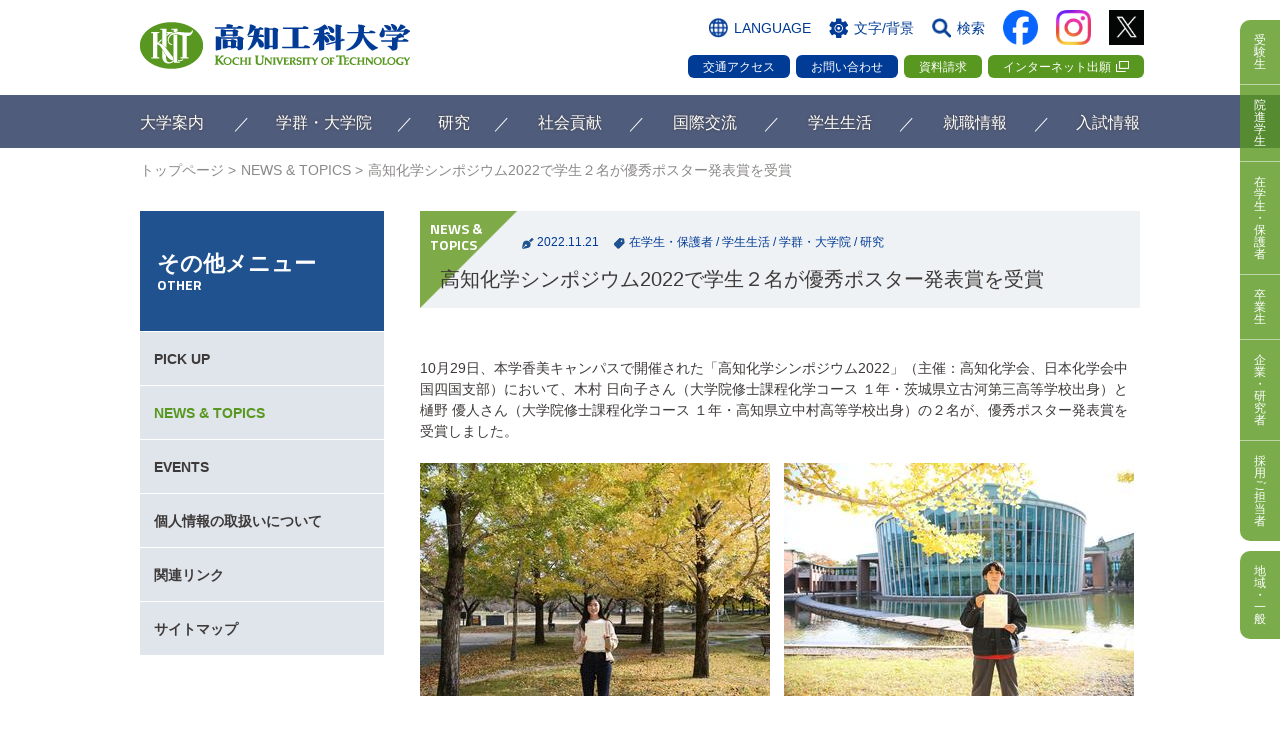

--- FILE ---
content_type: text/html
request_url: https://www.kochi-tech.ac.jp/news/2022/005917.html
body_size: 21514
content:
<!doctype html>
<html lang="ja">
<head>
<meta charset="utf-8">
<meta http-equiv="X-UA-Compatible" content="IE=edge">
<title>高知化学シンポジウム2022で学生２名が優秀ポスター発表賞を受賞 | NEWS &amp; TOPICS | 高知工科大学</title>
<meta name="description" content="高知化学シンポジウム2022で学生２名が優秀ポスター発表賞を受賞記事。10月29日、本学香美キャンパスで開催された「高知化学シンポジウム2022」（主...。">
<meta name="keywords" content="">
<meta name="format-detection" content="telephone=no">
<link rel="shortcut icon" href="/favicon.ico">
<link rel="stylesheet" href="/common/css/base.css">
<link rel="stylesheet" href="/common/css/layout.css">
<link rel="stylesheet" href="/common/css/contents.css">
<link href="/common/css/bg_wh.css" rel="stylesheet" title="bgWhite">
<link href="/common/css/bg_wh.css" rel="alternate stylesheet" title="bgWhite">
<link href="/common/css/bg_bl.css" rel="alternate stylesheet" title="bgNavy">
<link href="/common/css/bg_bk.css" rel="alternate stylesheet" title="bgBlack">


<script src="/common/js/jquery.js"></script>
<script src="/common/js/jquery.cookie.js"></script>
<script src="/common/js/jquery.plugin.js"></script>
<script src="/common/js/common.js"></script>
<!-- page -->
<!-- /page -->
<link rel="canonical" href="https://www.kochi-tech.ac.jp/news/2022/005917.html" />

<!-- og:setting -->
<meta property="og:url" content="https://www.kochi-tech.ac.jp">
<meta property="og:type" content="article">
<meta property="og:site_name" content="高知工科大学">
<meta property="og:locale" content="ja_JP">
<meta property="og:image" content="https://www.kochi-tech.ac.jp/news/img/ef039846360ae5bcb7760132b4553436_2.jpg">
<meta name="twitter:card" content="summary_large_image">
<meta name="twitter:site" content="高知工科大学" />
<meta property="og:title" content="高知化学シンポジウム2022で学生２名が優秀ポスター発表賞を受賞 |高知工科大学">
<meta property="og:description" content="高知化学シンポジウム2022で学生２名が優秀ポスター発表賞を受賞記事。10月29日、本学香美キャンパスで開催された「高知化学シンポジウム2022」（主...。">

</head>
<body class="news dtl">

<!-- Google Tag Manager -->
<script>(function(w,d,s,l,i){w[l]=w[l]||[];w[l].push({'gtm.start':
new Date().getTime(),event:'gtm.js'});var f=d.getElementsByTagName(s)[0],
j=d.createElement(s),dl=l!='dataLayer'?'&l='+l:'';j.async=true;j.src=
'https://www.googletagmanager.com/gtm.js?id='+i+dl;f.parentNode.insertBefore(j,f);
})(window,document,'script','dataLayer','GTM-W3HB2XV');</script>
<!-- End Google Tag Manager -->
<!-- Google Tag Manager (noscript) -->
<noscript><iframe src="https://www.googletagmanager.com/ns.html?id=GTM-W3HB2XV" height="0" width="0" style="display:none;visibility:hidden"></iframe></noscript>
<!-- End Google Tag Manager (noscript) -->

<ul id="TOP" class="voiceGuide">
	<li><a href="#mainArea">クリックでメインコンテンツへ</a></li>
	<li><a href="#footer">クリックでフッターコンテンツへ</a></li>
</ul>
<header id="header">
	<div class="siteInner">
		<p class="imgLogo"><a href="/index.html"><span>高知工科大学</span></a></p>
		
		<p class="btnMenu tabElement"><span>MENU</span></p>
		<aside>
			<div id="append01" class="tabElement"></div>
			<div class="boxTarget tabElement">
				<ul class="btnTarget">
					<li class="pcElement"><a href="/entrance_info/"><span>受験生</span></a></li>
					<li><a href="/academics/graduate_school/overview.html"><span>院進学生</span></a></li>
					<li><a href="/student/"><span>在学生<br>・<br>保護者</span></a></li>
					<li><a href="/target/graduate.html"><span>卒業生</span></a></li>
					<li><a href="/target/company.html"><span>企業<br>・<br>研究者</span></a></li>
					<li><a href="/target/offer.html"><span>採用ご担当者</span></a></li>
					<li><a href="/target/region.html"><span>地域<br>・<br>一般</span></a></li>
				</ul>
			</div>
			<div id="append04" class="tabElement"></div>
			<div class="navGroup03 tabElement">
				<div id="append02"></div>
				<div id="append03"></div>
			</div>
			<ul class="subNav">
				<li class="btnLang"><span>LANGUAGE</span>
					<dl class="langInner">
						<dt>言語</dt>
						<dd><span class="active">日本語</span><a href="/english/index.html" class="urlEn">ENGLISH</a></dd>
					</dl>
				</li>
				<li class="btnSetting"><span>文字/背景<!--/音声--></span>
					<dl class="settingInner">
						<dt>文字サイズ</dt>
						<dd class="selectFont"><span id="fzM" class="">標準</span><span id="fzL">拡大</span></dd>
						<dt>背景色</dt>
						<dd class="selectBg"><span class="bgWh" onclick="setActiveStyleSheet('bgWhite'); return false;">白</span><span class="bgBl" onclick="setActiveStyleSheet('bgNavy'); return false;">青</span><span class="bgBk" onclick="setActiveStyleSheet('bgBlack'); return false;">黒</span></dd>
						<!--<dd class="aboutLeader"><a href="/voice_assist.html">音声読み上げについて</a></dd>-->
					</dl>
				</li>
				<li class="btnSearch"><span>検索</span>
					<div class="boxSearch">
						<form id="cse-search-box" action="/search_results.html">
							<input type="hidden" value="016610761874356642333:d_bayssugew" name="cx">
							<input type="hidden" value="UTF-8" name="ie">
							<input type="text" title="Google カスタム検索" value="" name="q" class="searchInput inputEx">
							<input type="submit" value="表示" name="sa" class="searchBtn">
						</form>
					</div>
				</li>
				<li class="btnSns facebook"><a href="https://www.facebook.com/kut.official/" target="_blank" class="afterNone"><img src="/common/img/ico_facebook_2.png" alt="facebook"></a></li>
				<li class="btnSns instagram"><a href="https://www.instagram.com/kochi_university_of_technology/" target="_blank" class="afterNone"><img src="/common/img/ico_instagram_3.png" alt="Instagram"></a></li>
				<li class="btnSns x"><a href="https://x.com/k_u_t_official" target="_blank" class="afterNone"><img src="/common/img/ico_x.png" alt="X"></a></li>
			</ul>
			<ul id="appendFrom04" class="btnNav">
				<li><a href="/about/campus/introduce/">交通アクセス</a></li>
				<li><a href="/about/contact/">お問い合わせ</a></li>
				<li><a href="/entrance_info/admission/info_before/doc_request.html">資料請求</a></li>
				<li><a href="https://home.postanet.jp/PortalPublic/Identity/Account/Login?gkcd=011096" target="_blank">インターネット出願</a></li>
			</ul>
		</aside>
		<script src="/common/inc/gnav.js"></script>
		<!-- /.siteInner --></div>
		
		<div class="boxTarget">
			<ul class="btnTarget">
				<li><a href="/entrance_info/"><span>受験生</span></a></li>
				<li><a href="/academics/graduate_school/overview.html"><span>院進学生</span></a></li>
				<li><a href="/student/"><span>在学生<br>・<br>保護者</span></a></li>
				<li><a href="/target/graduate.html"><span>卒業生</span></a></li>
				<li><a href="/target/company.html"><span>企業<br>・<br>研究者</span></a></li>
				<li><a href="/target/offer.html"><span>採用ご担当者</span></a></li>
				<li><a href="/target/region.html"><span>地域<br>・<br>一般</span></a></li>
				<li class="btnSns"><a href="https://twitter.com/k_u_t_official" target="_blank" class="afterNone"><img src="/common/img/ico_twitter.png" alt="twitter"></a></li>
			</ul>
			<div id="append05" class="tabElement"></div>
		</div>
<!-- /#header--></header>

<main id="main">
	<ul class="siteInner" id="breadList">
		<li itemtype="http://data-vocabulary.org/Breadcrumb" class="home"><a itemprop="url" href="/index.html"><span itemprop="title">トップページ</span></a></li>
		<li itemtype="http://data-vocabulary.org/Breadcrumb"><a itemprop="url" href="/news/">NEWS &amp; TOPICS</a></li>
		<li itemtype="http://data-vocabulary.org/Breadcrumb"><span itemprop="title">高知化学シンポジウム2022で学生２名が優秀ポスター発表賞を受賞</span></li>
	<!-- /#breadList --></ul>
	
	<div id="contents" class="siteInner">
		<div id="mainArea">
			<div class="entryTitle news">
				<p class="boxDate"><span class="txtDate">2022.11.21</span><span class="txtTag"><a href="/news/parent/" title="" class="parent">在学生・保護者</a> / <a href="/news/campus-life/" title="" class="campus_life">学生生活</a> / <a href="/news/academics/" title="" class="academics">学群・大学院</a> / <a href="/news/research/" title="" class="research">研究</a></span></p>
				<h1>高知化学シンポジウム2022で学生２名が優秀ポスター発表賞を受賞</h1>
			</div>
			
			<p align="left">10月29日、本学香美キャンパスで開催された「高知化学シンポジウム2022」<span>（主催：高知化学会、日本化学会中国四国支部）において、木村 日向子さん（大学院修士課程化学コース １年・茨城県立古河第三高等学校出身）と樋野 優人さん（大学院修士課程化学コース １年・高知県立中村高等学校出身）の２名が、優秀ポスター発表賞を受賞しました。<br /></span></p>
<p align="left"><a href="/news/img/b2932d36664c5819e9d59595f1decf37_2.jpg"><img alt="★木村さん表彰状8B0A1649.jpg" src="/news/assets_c/2022/11/b2932d36664c5819e9d59595f1decf37_2-thumb-350xauto-30644.jpg" width="350" height="233" /></a>　<a href="/news/img/30df227b76d2c2988b09f941b1533092.jpg"><img alt="★樋野さん表彰状8B0A1746.jpg" src="/news/assets_c/2022/11/30df227b76d2c2988b09f941b1533092-thumb-350xauto-30598.jpg" width="350" height="233" /></a></p>
<p align="left">同シンポジウムは、高知県内の産学官で化学研究に携わる全ての関係者の学術的・人的交流を図る目的で開催されており、活発な議論を通じて高知県内の化学研究のさらなる発展と、関係者の交流による高知発の新たなイノベーションにつながることを期待して開催されています。その中で、本学学生２名が優秀ポスター発表賞(５件/48件中)を受賞しました。</p>
<dl class="boxStyle01">
<dt></dt>
<dd>
<p align="left">木村 日向子さん<br />発表テーマ「サブミクロン球体を核とする等方性CNT球状メタマテリアルの合成」</p>
<p>木村さんは、有機－無機ハイブリッド材料化学研究室（指導教員：<a href="https://www.kochi-tech.ac.jp/profile/ja/kobiro-kazuya.html"><span>小廣 和哉教授</span></a>）に所属し、金属酸化物（球体）からカーボンナノチューブ（CNT）を成長させる研究に取り組んでいます。</p>
<p><a href="/news/img/265d05f15e16e515878e368be9bd16d7.jpg"><img alt="★木村さん研究風景8B0A1604.jpg" src="/news/assets_c/2022/11/265d05f15e16e515878e368be9bd16d7-thumb-350xauto-30596.jpg" width="350" height="233" /></a></p>
<p>ユニークな物性を示すカーボンナノチューブ（CNT）と金属やセラミックス等を複合したCNT複合材料は近年盛んに研究されています。本研究では、サブミクロンサイズの金属酸化物球状多孔体を中心核とし、そこから2~3 μmのCNTが全方向に成長した等方性CNT球状メタマテリアルを合成しました。等方性を示すCNT球体は、性質が方向や角度によって変わらないことから、従来にはない電気的・光学的特性の発現が期待され、燃料電池触媒電極材、等方性電磁波吸収薄膜などへ応用できると考えられます。</p>
<p>受賞コメント：<br />２年間の研究成果が評価され、このような素晴らしい賞を受賞できたことを嬉しく思います。小廣先生には、研究に行き詰まった際、触媒を合成する際の反応条件についてなどアドバイスをいただきました。その他ご助言いただいた先生方、支えてくださった同研究室の皆様に心より感謝を申し上げます。本受賞を励みに今後も研究に邁進し、大量合成を成功させたいと思っています。</p>
<p></p>
</dd>
</dl>
<p></p>
<dl class="boxStyle01">
<dt></dt>
<dd>
<p align="left">樋野 優人さん<br />発表テーマ「アントラセン混晶のPhotosalient効果」</p>
<p>樋野さんは、機能性高分子化学研究室（指導教員：<a href="https://www.kochi-tech.ac.jp/profile/ja/hayashi-shotaro.html"><span>林 正太郎准教授</span></a>）に所属し、有機化合物からなる分子結晶を用いて、新しい分子や現象を見出す研究に取り組んでいます。</p>
<p><a href="/news/img/ef039846360ae5bcb7760132b4553436.jpg"><img alt="★樋野さん研究風景8B0A1726.jpg" src="/news/assets_c/2022/11/ef039846360ae5bcb7760132b4553436-thumb-350xauto-30600.jpg" width="350" height="233" /></a></p>
<p>「分子結晶」は一般に硬く、構造変化の少ない安定した物質として知られています。しかし近年、この認識を覆すような現象や物質が次々と発見され、注目を集めています。これらの新物質は、規則正しい結晶構造や周期構造を保ちながら、外部刺激によって構造や性質が大きく変化し、ユニークな物性や光学機能を発現することが特徴です。本研究では、混晶化という方法論を用いることで「Photosalient効果」と呼ばれる、光照射により結晶がジャンプしたり、へき開したりする現象を発現させることに成功しました。この現象を有効に活用することにより、センサーやアクチュエータなどのマイクロサイズで機能する材料への応用が期待されます。<br /> <br />受賞コメント： <br />失敗や苦悩も数多くありますが、「誰もやったことがない」という点に研究の面白味を感じています。結晶における低刺激をナノ構造変化でつなぐ学理はいまだ未開拓であり、この研究をさらに追究していきたいと思っています。</p>
<p></p>
</dd>
</dl>
			
			

			
			
			
			
<div class="heading02">
<h3>RELATED POST</h3>
<p>関連記事</p>
</div>
<ul class="iconList01">
<li><a href="/news/2025/006906.html">永国寺キャンパス　新棟の名称が決定しました</a></li>
<li><a href="/news/2025/006905.html">「THE学際科学ランキング2026」にランクイン、全国の公立大学でトップ</a></li>
<li><a href="/news/2025/006903.html">島田 啓資さんが「2025年日本化学会中国四国支部大会 香川大会」で学生優秀発表表彰</a></li>
<li><a href="/news/2025/006898.html">キャンパスイルミネーション　クリスマスイベントを開催</a></li>
</ul>

			
<div id="fb-root"></div>
  <script>(function(d, s, id) {
	  var js, fjs = d.getElementsByTagName(s)[0];
	  if (d.getElementById(id)) return;
	  js = d.createElement(s); js.id = id;
	  js.src = "https://connect.facebook.net/ja_JP/sdk.js#xfbml=1&version=v3.0";
	  fjs.parentNode.insertBefore(js, fjs);
	}(document, 'script', 'facebook-jssdk'));</script>
			<ul class="listSnsBtn">
				<li class="fb"><div class="fb-like" data-href="URL" data-layout="button" data-action="like" data-size="small" data-show-faces="false" data-share="true"></div>
				</li>
				<li class="twitter"><a href="https://twitter.com/share" class="twitter-share-button">Tweet</a> <script>!function(d,s,id){var js,fjs=d.getElementsByTagName(s)[0],p=/^http:/.test(d.location)?'http':'https';if(!d.getElementById(id)){js=d.createElement(s);js.id=id;js.src=p+'://platform.twitter.com/widgets.js';fjs.parentNode.insertBefore(js,fjs);}}(document, 'script', 'twitter-wjs');</script></li>
				<li class="line spElement"><div class="line-it-button" style="display: none;" data-type="share-a" data-lang="ja" ></div>
<script src="//scdn.line-apps.com/n/line_it/thirdparty/loader.min.js" async defer ></script></li>
			</ul>
		<!-- /#mainArea --></div>
		
		<div id="sideArea">
			<dl class="navLocal">
<dt><span>その他メニュー<span class="subTtl">OTHER</span></span></dt>
<dd>
<ul class="navLevel3">
<li><a href="/pickup">PICK UP</a></li>
<li><a href="/news">NEWS &amp; TOPICS</a></li>
<li><a href="/event">EVENTS</a></li>
<!--<li><a href="/voice_assist.html">音声読み上げについて</a></li>-->
<li><a href="/privacy.html">個人情報の取扱いについて</a></li>
<li><a href="/link.html">関連リンク</a></li>
<li><a href="/site-map.html">サイトマップ</a></li>
</ul>
</dd>
</dl>


		<!-- /#sideArea --></div>
		
	<!-- /#contents --></div>
<!-- /#main --></main>

<footer id="footer">
	<div class="footLevel01">
		<ul class="siteInner">
			<li><a href="/privacy.html">個人情報の取扱いについて</a></li>
			<li><a href="/disclosure/about/post-14.html">情報セキュリティへの取り組み</a></li>
			<li><a href="/site-map.html">サイトマップ</a></li>
		</ul>
	<!-- /footLevel01 end --></div>
	
	<div class="footLevel02 siteInner">
		<div class="col01">
			<dl class="boxKut">
				<dt><img src="/common/img/foot_logo01.png" width="251" height="43" alt="高知工科大学"><br>高知県公立大学法人高知工科大学</dt>
				<dd class="iconList01"><a href="http://www.kppuc.ac.jp" target="_blank">高知県公立大学法人</a></dd>
			</dl>
			<dl>
				<dt>香美キャンパス</dt>
				<dd>〒782-8502 高知県香美市土佐山田町宮ノ口185<br>
				Tel. 0887-53-1111　Fax. 0887-57-2000</dd>
				<dt>永国寺キャンパス</dt>
				<dd>〒780-8515 高知県高知市永国寺町2番22号<br>
				Tel. 088-821-7200　Fax. 088-821-7101
					<!--<p class="linkFb"><a href="https://www.facebook.com/kut.official/" target="_blank" class="afterNone"><i class="icon-facebook-squared"></i></a></p>-->
				</dd>
			</dl>
		</div>
		
		<ul id="appendFrom01" class="col02 iconList02 colorBk">
			<li class="top"><a href="/index.html"><span class="pcElement">TOP</span><span class="tabElement">トップへ戻る</span></a></li>
			<li class="entrance tabElement"><a href="/entrance_info/"><span>受験生向け情報サイト</span></a></li>
			<li class="normal"><a href="/about/"><span>大学案内</span></a></li>
			<li class="normal"><a href="/academics/"><span>学群・<br class="tabElement">大学院</span></a></li>
			<li class="normal"><a href="/research/"><span>研究</span></a></li>
			<li class="normal"><a href="/society/"><span>社会貢献</span></a></li>
			<li class="normal"><a href="/international/"><span>国際交流</span></a></li>
			<li class="normal"><a href="/campus_life/"><span>学生生活</span></a></li>
			<li class="normal"><a href="/careersupport/"><span>就職情報</span></a></li>
			<!--<li class="normal"><a href="/entrance_info/admission/">学士入試情報</a></li>-->
			<li class="normal"><a href="/admission/"><span>大学院<br class="tabElement">入試情報</span></a></li>
		</ul>
		
		<div class="col03">
			<ul id="appendFrom02" class="iconList02 colorBk">
				<li><a href="/news/">NEWS &amp; TOPICS</a></li>
				<li><a href="/event/">EVENTS</a></li>
				<li><a href="/power/research/">最先端研究</a></li>
				<li><a href="/link.html">関連リンク</a></li>
				<li><a href="/privacy.html">個人情報の取扱いについて</a></li>
				<li><a href="/disclosure/about/post-14.html">情報セキュリティへの取り組み</a></li>
				<li><a href="/site-map.html">サイトマップ</a></li>
				<li class="btnSns facebook"><a href="https://www.facebook.com/kut.official/" target="_blank" class="afterNone"><img src="/common/img/ico_facebook_2.png" alt="facebook"></a></li>
				<li class="btnSns instagram"><a href="https://www.instagram.com/kochi_university_of_technology/" target="_blank" class="afterNone"><img src="/common/img/ico_instagram_3.png" alt="Instagram"></a></li>
				<li class="btnSns x"><a href="https://x.com/k_u_t_official" target="_blank" class="afterNone"><img src="/common/img/ico_x.png" alt="X"></a></li>
			</ul>
			
			<ul id="appendFrom03" class="iconList03">
				<li><a href="/disclosure/">情報公開</a></li>
				<li><a href="/about/public/press.html">プレスリリース</a></li>
				<li><a href="/disclosure/corporate/post_4.html">教職員採用情報</a></li>
				<li><a href="http://www.kppuc.ac.jp/bid/index.html" target="_blank">入札情報</a></li>
			</ul>
		</div>
		
		<div class="col04">
			<dl id="appendFrom05" class="qLinks">
				<dt class="colorGreen bold">QUICK LINKS</dt>
				<dd>
					<ul class="iconList02 colorGreen">
						<li><a href="http://portal.kochi-tech.ac.jp/Portal/Public/Syllabus/SearchMain.aspx" target="_blank">シラバス検索</a></li>
						<li><a href="https://portal2.kochi-tech.ac.jp/" target="_blank">ポータルシステム</a></li>
						<li><a href="/limited/index.html" >学内限定ページ</a></li>
					</ul>
				</dd>
			</dl>
			<figure class="imgMark"><img src="/common/img/foot_img01.png" width="76" height="133" alt="大学基準協会 適合認定マーク"></figure>
		</div>
	<!-- /footLevel02 end--></div>
		
	<p class="txtCopyright">Copyright &copy; Kochi University of Technology. <br class="spElement">All Rights Reserved.</p>
	<p id="pageTop"><a href="#TOP"><span>Page top</span></a></p>
<!-- /#footer --></footer>

</body>
</html>

--- FILE ---
content_type: text/css
request_url: https://www.kochi-tech.ac.jp/common/css/print.css
body_size: 2033
content:
@charset "UTF-8";
/* Print CSS Document */

@media print {

	body {
		font-size: 12pt;
		color: #000000;
		background-color: #FFFFFF;
	}

	html, body { height: auto !important; }

	div#mainArea{
		width:100%!important;
	}

	ul#top,
	header#header,
	ul#breadList,
	div#sideArea,
	footer#footer,
	.boxTarget,
	.spElement{
		display:none;
	}
	
	body.home{
		width: 1000px!important;
    color: #3e3a39;
    font-size: 14px;
		background-color: none;
	}


	body.home ul#top{
		display:block;
	}

	body.home .newsArea{
		width:100%;
	}

	body.home header#header{
		display:block;
		width: 1000px!important;
	}
	body.home ul#breadList{
		display:block;
	}
	body.home div#sideArea{
		display:block;
	}
	body.home footer#footer{
		display:block;
	}
	
	/* 200730 */
	.printpage {
		page-break-after: always;
	}
	.printpage:last-of-type,
	.printpage.last {
		page-break-after: auto;
	}
	
	.listSnsBtn {
		display:none;
	}

	/* 231108 */
	.power #main {
		background: none !important;
		color: #000;
  }
	.power #mainArea a {
		color: #000;
	}
	.power .boxPagenate {
		display: none;
	}
	.power .boxProfile .iconList03 {
		display: none;
	}
	.power #mainArea .linkLanguage.en {
		display: none;
	}
	.power .boxFrame:before {
    border-top-color: #000;
    border-left-color: #000;
	}
	.power .boxFrame:after {
    border-top-color: #000;
    border-right-color: #000;
	}
	.power .boxFrame > *:before {
    border-bottom-color: #000;
    border-left-color: #000;
	}
	.power .boxFrame > *:after {
    border-bottom-color: #000;
    border-right-color: #000;
	}

	.power .btnType02 li:before {
    border-top-color: #000;
    border-left-color: #000;
	}
	.power .btnType02 li:after {
    border-top-color: #000;
    border-right-color: #000;
	}
	.power .btnType02 li > *:before {
    border-bottom-color: #000;
    border-left-color: #000;
	}
	.power .btnType02 li > *:after {
    border-bottom-color: #000;
    border-right-color: #000;
	}
	.power .parent-category > li:before,
	.power .parent-category > li:after {
		border-color: #000;
	}
	
}


--- FILE ---
content_type: text/css
request_url: https://www.kochi-tech.ac.jp/common/css/bg_bl.css
body_size: 2787
content:
@charset "UTF-8";
/* CSS Document */

body {
	color: yellow;
	background-color: blue;
}

.ancLink01 a,
.boxDate span,
a{
	color:yellow!important;
}

#sideArea ul.navLevel3,
.heading03,
.iconList03 a,
.gNav ul.level03 li > a,
.boxBg01,
.listStyle01 li.bl-hover,
#sideArea .navLocal dd .navLevel4,
.boxInq,
#sideArea .navLocal dd .navLevel3 > li > a,
#sideArea .navLocal dd .navLevel3 > li > span,
.boxAccordion > dt,
.boxAccordion02 > dt{
	background-color:#030F7C!important;
}

#footer .txtCopyright{
	background-color: #030F7C;
}

.gNav ul.level04 li > a{
background-color:transparent!important;
}

.entryTitle,
#sideArea .navLocal dd .navLevel3 > li{
	background-color: #030F7C;	
}
/*.boxLink > li > a,
.newsArea .listNews li .listAttribute li,
.newsArea .listNews li .listAttribute li.categoryLink,
.newsArea .listNews li .listAttribute li a,
.newsArea .listNews li .listAttribute,
.eventsArea .listEvents .listDate,
.eventsArea .listEvents li .listDate + p a,
.colorBk[class*="iconList0"] a,
p.boxDate > span,
#mainArea #ttlArea,
.iconList01 a{
	color:#fff!important;
}



#sideArea .navLocal dd .navLevel3 > li > a, 
#sideArea .navLocal dd .navLevel3 > li > span,
.listStyle01 li:hover,
.tableWrap01 table th, #mainArea table:not([class]) th,
.iconList03 a,
.aboutArea .boxAbout .boxHeadline .boxEntry p{
	background-color:#000!important;
}

#sideArea .navLocal dd a{
	color:#3e3a39 !important;
}

.picupArea .listPickupCts li > * > * > *{
	background:rgba(0, 0, 0, 0.8) none repeat scroll 0 0!important;
}
*/

.importantNewsArea{background-color:blue !important;}

/*Entranceinfo*/
.messageTtl,
.headingH1 span,
#contents ul,
#contents ol,
.heading01,
.heading04,
#contents p,
.heading05,
#contents h1,
ul.listPage a,
p.txtTtl a,
#sideArea .navLocal dd .navLevel4 a,
.iconList02 a {
	color:yellow!important;
}

.navList a{

}

#header #gNav a{
	color:#000!important;	
}

.iconList02 li,
.menuAdmission dl dd li a{
	background-color:blue!important;	
}

.ap .heading03{
	background:#030F7C;
	color:yellow;
}

table th{
	background-color:#030F7C!important;	
	color:yellow;
}

table td,
#contents table td p {
	background-color:#FFF;
	color:#000!important;	
}
#contents table td a {
	color:#000!important;	
}


.mainArea .boxNews,
.otherArea .headingH2,
.academicsArea .headingH2,
.informationArea .headingH2,
.academicsArea .subttl,
.informationArea .ctsList > dl dt,
.amd .pageNav li *,
.amd .boxInfo *,
.voiceWrap .txtClass * {
	color:yellow !important;
}
.otherArea .headingH2:before,
.otherArea .headingH2:after,
.academicsArea .headingH2:before,
.academicsArea .headingH2:after,
.informationArea .headingH2:before,
.informationArea .headingH2:after {
	border-top:1px solid yellow !important;
}
.voiceArea .btnMore span {
	border-color:#fff !important;
	color:yellow !important;
}